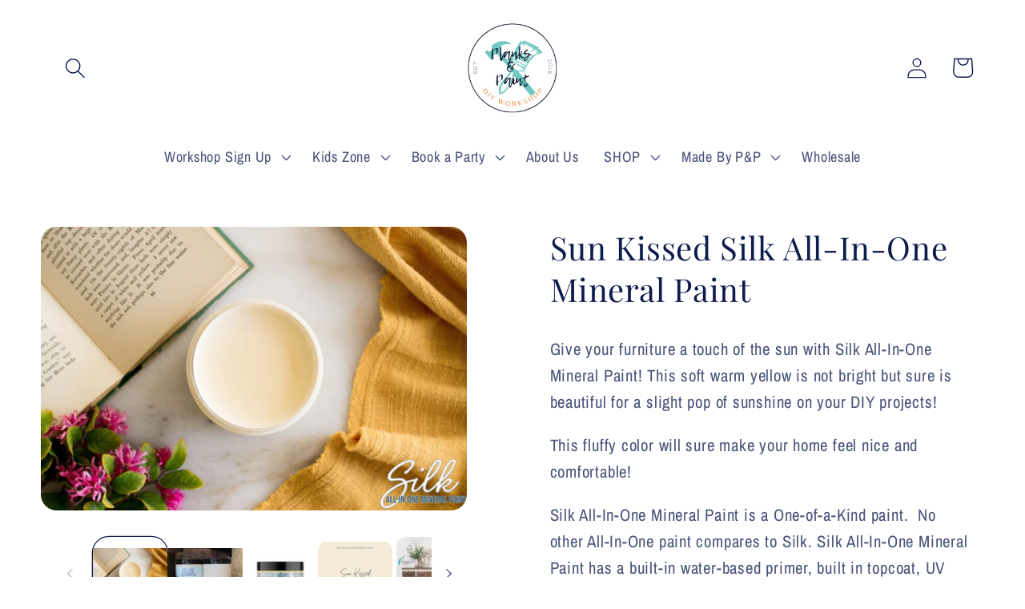

--- FILE ---
content_type: text/javascript; charset=utf-8
request_url: https://planksandpaint.com/products/sun-kissed-silk-all-in-one-mineral-paint.js
body_size: 1694
content:
{"id":7257573359705,"title":"Sun Kissed Silk All-In-One Mineral Paint","handle":"sun-kissed-silk-all-in-one-mineral-paint","description":"\u003cp\u003e\u003cspan\u003eGive your furniture a touch of the sun with Silk All-In-One Mineral Paint! This soft warm yellow is not bright but sure is beautiful for a slight pop of sunshine on your DIY projects!\u003c\/span\u003e\u003c\/p\u003e\n\u003cp\u003e\u003cspan\u003eThis fluffy color will sure make your home feel nice and comfortable!\u003c\/span\u003e\u003c\/p\u003e\n\u003cp\u003e\u003cspan\u003eSilk All-In-One Mineral Paint is a One-of-a-Kind paint.  No other All-In-One paint compares to Silk. Silk All-In-One Mineral Paint has a built-in water-based primer, built in topcoat, UV protection, water, mildew and grease resistant as well as scuff resistant.  All this plus the amazing durability makes Silk All-In-One Mineral the best choice for painting kitchen cabinets, bathroom cabinets as well as painting furniture.  Silk All-In-One Mineral paint is NOT a chalk paint.\u003c\/span\u003e\u003c\/p\u003e\n\u003cp\u003e\u003cspan\u003eSilk All-In-One Mineral Paint is also ideal on surfaces like laminate, vinyl, fabric, brick, plastic, glass, ceramic, stone, tiles or anything you can imagine. Just make sure to de-grease with \u003ca title=\"Pristine Clean\" href=\"https:\/\/planksandpaint.com\/products\/pristine-clean\" data-mce-href=\"https:\/\/planksandpaint.com\/products\/pristine-clean\"\u003ePristine Clean\u003c\/a\u003e and then a light scuff sand. \u003c\/span\u003e\u003c\/p\u003e\n\u003cp\u003e\u003cspan\u003eOur 16 oz. container will cover @ 60 to 80 sq. ft.\u003c\/span\u003e\u003c\/p\u003e\n\u003cp\u003e\u003cspan\u003e\u003cstrong\u003eDixie Belle Paint can be mixed and matched to create any custom color you can imagine!\u003c\/strong\u003e\u003c\/span\u003e\u003c\/p\u003e\n\u003cdiv\u003e\n\u003cstrong\u003e\u003c\/strong\u003e\u003cbr\u003e\n\u003c\/div\u003e\n\u003cdiv\u003e\n\u003cstrong\u003e\u003c\/strong\u003e\u003cbr\u003e\n\u003c\/div\u003e\n\u003cp data-mce-fragment=\"1\"\u003e\u003ca href=\"https:\/\/www.youtube.com\/playlist?list=PLWoML0ipF6Tj1byG7Ld3xEPcQcU5hIAB0\" class=\"donLinkBlue\" target=\"_blank\" data-mce-href=\"https:\/\/www.youtube.com\/playlist?list=PLWoML0ipF6Tj1byG7Ld3xEPcQcU5hIAB0\" data-mce-fragment=\"1\"\u003eLearn how to use Silk All-In-One Mineral Paint on YouTube!\u003c\/a\u003e\u003c\/p\u003e\n\u003cp data-mce-fragment=\"1\"\u003e \u003c\/p\u003e","published_at":"2023-03-14T20:16:42-06:00","created_at":"2023-03-14T20:16:42-06:00","vendor":"Dixie Belle","type":"","tags":["SILK"],"price":1095,"price_min":1095,"price_max":3895,"available":true,"price_varies":true,"compare_at_price":null,"compare_at_price_min":0,"compare_at_price_max":0,"compare_at_price_varies":false,"variants":[{"id":40437685583961,"title":"4 oz.","option1":"4 oz.","option2":null,"option3":null,"sku":"PP0003111","requires_shipping":true,"taxable":true,"featured_image":null,"available":true,"name":"Sun Kissed Silk All-In-One Mineral Paint - 4 oz.","public_title":"4 oz.","options":["4 oz."],"price":1095,"weight":454,"compare_at_price":null,"inventory_management":"shopify","barcode":"85583961","requires_selling_plan":false,"selling_plan_allocations":[]},{"id":40437685616729,"title":"16 oz.","option1":"16 oz.","option2":null,"option3":null,"sku":"PP0003111","requires_shipping":true,"taxable":true,"featured_image":null,"available":true,"name":"Sun Kissed Silk All-In-One Mineral Paint - 16 oz.","public_title":"16 oz.","options":["16 oz."],"price":2495,"weight":680,"compare_at_price":null,"inventory_management":"shopify","barcode":"85616729","requires_selling_plan":false,"selling_plan_allocations":[]},{"id":40437685649497,"title":"32 oz.","option1":"32 oz.","option2":null,"option3":null,"sku":"PP0003111","requires_shipping":true,"taxable":true,"featured_image":null,"available":true,"name":"Sun Kissed Silk All-In-One Mineral Paint - 32 oz.","public_title":"32 oz.","options":["32 oz."],"price":3895,"weight":907,"compare_at_price":null,"inventory_management":"shopify","barcode":"85649497","requires_selling_plan":false,"selling_plan_allocations":[]}],"images":["\/\/cdn.shopify.com\/s\/files\/1\/0039\/4566\/0505\/products\/Sunkissed.jpg?v=1678847009","\/\/cdn.shopify.com\/s\/files\/1\/0039\/4566\/0505\/products\/Sunkissed2.jpg?v=1678847009","\/\/cdn.shopify.com\/s\/files\/1\/0039\/4566\/0505\/products\/SunKissed4oz.png?v=1678847009","\/\/cdn.shopify.com\/s\/files\/1\/0039\/4566\/0505\/products\/SunKissed.png?v=1678846711","\/\/cdn.shopify.com\/s\/files\/1\/0039\/4566\/0505\/products\/silk-all-in-one-mineral-paint-sun-kissed-silk-paint__63632.jpg?v=1678846973"],"featured_image":"\/\/cdn.shopify.com\/s\/files\/1\/0039\/4566\/0505\/products\/Sunkissed.jpg?v=1678847009","options":[{"name":"Size","position":1,"values":["4 oz.","16 oz.","32 oz."]}],"url":"\/products\/sun-kissed-silk-all-in-one-mineral-paint","media":[{"alt":null,"id":23885791559769,"position":1,"preview_image":{"aspect_ratio":1.5,"height":1728,"width":2592,"src":"https:\/\/cdn.shopify.com\/s\/files\/1\/0039\/4566\/0505\/products\/Sunkissed.jpg?v=1678847009"},"aspect_ratio":1.5,"height":1728,"media_type":"image","src":"https:\/\/cdn.shopify.com\/s\/files\/1\/0039\/4566\/0505\/products\/Sunkissed.jpg?v=1678847009","width":2592},{"alt":null,"id":23885790937177,"position":2,"preview_image":{"aspect_ratio":1.5,"height":3456,"width":5184,"src":"https:\/\/cdn.shopify.com\/s\/files\/1\/0039\/4566\/0505\/products\/Sunkissed2.jpg?v=1678847009"},"aspect_ratio":1.5,"height":3456,"media_type":"image","src":"https:\/\/cdn.shopify.com\/s\/files\/1\/0039\/4566\/0505\/products\/Sunkissed2.jpg?v=1678847009","width":5184},{"alt":null,"id":23885790249049,"position":3,"preview_image":{"aspect_ratio":1.0,"height":1000,"width":1000,"src":"https:\/\/cdn.shopify.com\/s\/files\/1\/0039\/4566\/0505\/products\/SunKissed4oz.png?v=1678847009"},"aspect_ratio":1.0,"height":1000,"media_type":"image","src":"https:\/\/cdn.shopify.com\/s\/files\/1\/0039\/4566\/0505\/products\/SunKissed4oz.png?v=1678847009","width":1000},{"alt":null,"id":23885792542809,"position":4,"preview_image":{"aspect_ratio":1.193,"height":788,"width":940,"src":"https:\/\/cdn.shopify.com\/s\/files\/1\/0039\/4566\/0505\/products\/SunKissed.png?v=1678846711"},"aspect_ratio":1.193,"height":788,"media_type":"image","src":"https:\/\/cdn.shopify.com\/s\/files\/1\/0039\/4566\/0505\/products\/SunKissed.png?v=1678846711","width":940},{"alt":null,"id":23885802569817,"position":5,"preview_image":{"aspect_ratio":0.897,"height":1280,"width":1148,"src":"https:\/\/cdn.shopify.com\/s\/files\/1\/0039\/4566\/0505\/products\/silk-all-in-one-mineral-paint-sun-kissed-silk-paint__63632.jpg?v=1678846973"},"aspect_ratio":0.897,"height":1280,"media_type":"image","src":"https:\/\/cdn.shopify.com\/s\/files\/1\/0039\/4566\/0505\/products\/silk-all-in-one-mineral-paint-sun-kissed-silk-paint__63632.jpg?v=1678846973","width":1148}],"requires_selling_plan":false,"selling_plan_groups":[]}

--- FILE ---
content_type: text/javascript; charset=utf-8
request_url: https://planksandpaint.com/products/sun-kissed-silk-all-in-one-mineral-paint.js
body_size: 1234
content:
{"id":7257573359705,"title":"Sun Kissed Silk All-In-One Mineral Paint","handle":"sun-kissed-silk-all-in-one-mineral-paint","description":"\u003cp\u003e\u003cspan\u003eGive your furniture a touch of the sun with Silk All-In-One Mineral Paint! This soft warm yellow is not bright but sure is beautiful for a slight pop of sunshine on your DIY projects!\u003c\/span\u003e\u003c\/p\u003e\n\u003cp\u003e\u003cspan\u003eThis fluffy color will sure make your home feel nice and comfortable!\u003c\/span\u003e\u003c\/p\u003e\n\u003cp\u003e\u003cspan\u003eSilk All-In-One Mineral Paint is a One-of-a-Kind paint.  No other All-In-One paint compares to Silk. Silk All-In-One Mineral Paint has a built-in water-based primer, built in topcoat, UV protection, water, mildew and grease resistant as well as scuff resistant.  All this plus the amazing durability makes Silk All-In-One Mineral the best choice for painting kitchen cabinets, bathroom cabinets as well as painting furniture.  Silk All-In-One Mineral paint is NOT a chalk paint.\u003c\/span\u003e\u003c\/p\u003e\n\u003cp\u003e\u003cspan\u003eSilk All-In-One Mineral Paint is also ideal on surfaces like laminate, vinyl, fabric, brick, plastic, glass, ceramic, stone, tiles or anything you can imagine. Just make sure to de-grease with \u003ca title=\"Pristine Clean\" href=\"https:\/\/planksandpaint.com\/products\/pristine-clean\" data-mce-href=\"https:\/\/planksandpaint.com\/products\/pristine-clean\"\u003ePristine Clean\u003c\/a\u003e and then a light scuff sand. \u003c\/span\u003e\u003c\/p\u003e\n\u003cp\u003e\u003cspan\u003eOur 16 oz. container will cover @ 60 to 80 sq. ft.\u003c\/span\u003e\u003c\/p\u003e\n\u003cp\u003e\u003cspan\u003e\u003cstrong\u003eDixie Belle Paint can be mixed and matched to create any custom color you can imagine!\u003c\/strong\u003e\u003c\/span\u003e\u003c\/p\u003e\n\u003cdiv\u003e\n\u003cstrong\u003e\u003c\/strong\u003e\u003cbr\u003e\n\u003c\/div\u003e\n\u003cdiv\u003e\n\u003cstrong\u003e\u003c\/strong\u003e\u003cbr\u003e\n\u003c\/div\u003e\n\u003cp data-mce-fragment=\"1\"\u003e\u003ca href=\"https:\/\/www.youtube.com\/playlist?list=PLWoML0ipF6Tj1byG7Ld3xEPcQcU5hIAB0\" class=\"donLinkBlue\" target=\"_blank\" data-mce-href=\"https:\/\/www.youtube.com\/playlist?list=PLWoML0ipF6Tj1byG7Ld3xEPcQcU5hIAB0\" data-mce-fragment=\"1\"\u003eLearn how to use Silk All-In-One Mineral Paint on YouTube!\u003c\/a\u003e\u003c\/p\u003e\n\u003cp data-mce-fragment=\"1\"\u003e \u003c\/p\u003e","published_at":"2023-03-14T20:16:42-06:00","created_at":"2023-03-14T20:16:42-06:00","vendor":"Dixie Belle","type":"","tags":["SILK"],"price":1095,"price_min":1095,"price_max":3895,"available":true,"price_varies":true,"compare_at_price":null,"compare_at_price_min":0,"compare_at_price_max":0,"compare_at_price_varies":false,"variants":[{"id":40437685583961,"title":"4 oz.","option1":"4 oz.","option2":null,"option3":null,"sku":"PP0003111","requires_shipping":true,"taxable":true,"featured_image":null,"available":true,"name":"Sun Kissed Silk All-In-One Mineral Paint - 4 oz.","public_title":"4 oz.","options":["4 oz."],"price":1095,"weight":454,"compare_at_price":null,"inventory_management":"shopify","barcode":"85583961","requires_selling_plan":false,"selling_plan_allocations":[]},{"id":40437685616729,"title":"16 oz.","option1":"16 oz.","option2":null,"option3":null,"sku":"PP0003111","requires_shipping":true,"taxable":true,"featured_image":null,"available":true,"name":"Sun Kissed Silk All-In-One Mineral Paint - 16 oz.","public_title":"16 oz.","options":["16 oz."],"price":2495,"weight":680,"compare_at_price":null,"inventory_management":"shopify","barcode":"85616729","requires_selling_plan":false,"selling_plan_allocations":[]},{"id":40437685649497,"title":"32 oz.","option1":"32 oz.","option2":null,"option3":null,"sku":"PP0003111","requires_shipping":true,"taxable":true,"featured_image":null,"available":true,"name":"Sun Kissed Silk All-In-One Mineral Paint - 32 oz.","public_title":"32 oz.","options":["32 oz."],"price":3895,"weight":907,"compare_at_price":null,"inventory_management":"shopify","barcode":"85649497","requires_selling_plan":false,"selling_plan_allocations":[]}],"images":["\/\/cdn.shopify.com\/s\/files\/1\/0039\/4566\/0505\/products\/Sunkissed.jpg?v=1678847009","\/\/cdn.shopify.com\/s\/files\/1\/0039\/4566\/0505\/products\/Sunkissed2.jpg?v=1678847009","\/\/cdn.shopify.com\/s\/files\/1\/0039\/4566\/0505\/products\/SunKissed4oz.png?v=1678847009","\/\/cdn.shopify.com\/s\/files\/1\/0039\/4566\/0505\/products\/SunKissed.png?v=1678846711","\/\/cdn.shopify.com\/s\/files\/1\/0039\/4566\/0505\/products\/silk-all-in-one-mineral-paint-sun-kissed-silk-paint__63632.jpg?v=1678846973"],"featured_image":"\/\/cdn.shopify.com\/s\/files\/1\/0039\/4566\/0505\/products\/Sunkissed.jpg?v=1678847009","options":[{"name":"Size","position":1,"values":["4 oz.","16 oz.","32 oz."]}],"url":"\/products\/sun-kissed-silk-all-in-one-mineral-paint","media":[{"alt":null,"id":23885791559769,"position":1,"preview_image":{"aspect_ratio":1.5,"height":1728,"width":2592,"src":"https:\/\/cdn.shopify.com\/s\/files\/1\/0039\/4566\/0505\/products\/Sunkissed.jpg?v=1678847009"},"aspect_ratio":1.5,"height":1728,"media_type":"image","src":"https:\/\/cdn.shopify.com\/s\/files\/1\/0039\/4566\/0505\/products\/Sunkissed.jpg?v=1678847009","width":2592},{"alt":null,"id":23885790937177,"position":2,"preview_image":{"aspect_ratio":1.5,"height":3456,"width":5184,"src":"https:\/\/cdn.shopify.com\/s\/files\/1\/0039\/4566\/0505\/products\/Sunkissed2.jpg?v=1678847009"},"aspect_ratio":1.5,"height":3456,"media_type":"image","src":"https:\/\/cdn.shopify.com\/s\/files\/1\/0039\/4566\/0505\/products\/Sunkissed2.jpg?v=1678847009","width":5184},{"alt":null,"id":23885790249049,"position":3,"preview_image":{"aspect_ratio":1.0,"height":1000,"width":1000,"src":"https:\/\/cdn.shopify.com\/s\/files\/1\/0039\/4566\/0505\/products\/SunKissed4oz.png?v=1678847009"},"aspect_ratio":1.0,"height":1000,"media_type":"image","src":"https:\/\/cdn.shopify.com\/s\/files\/1\/0039\/4566\/0505\/products\/SunKissed4oz.png?v=1678847009","width":1000},{"alt":null,"id":23885792542809,"position":4,"preview_image":{"aspect_ratio":1.193,"height":788,"width":940,"src":"https:\/\/cdn.shopify.com\/s\/files\/1\/0039\/4566\/0505\/products\/SunKissed.png?v=1678846711"},"aspect_ratio":1.193,"height":788,"media_type":"image","src":"https:\/\/cdn.shopify.com\/s\/files\/1\/0039\/4566\/0505\/products\/SunKissed.png?v=1678846711","width":940},{"alt":null,"id":23885802569817,"position":5,"preview_image":{"aspect_ratio":0.897,"height":1280,"width":1148,"src":"https:\/\/cdn.shopify.com\/s\/files\/1\/0039\/4566\/0505\/products\/silk-all-in-one-mineral-paint-sun-kissed-silk-paint__63632.jpg?v=1678846973"},"aspect_ratio":0.897,"height":1280,"media_type":"image","src":"https:\/\/cdn.shopify.com\/s\/files\/1\/0039\/4566\/0505\/products\/silk-all-in-one-mineral-paint-sun-kissed-silk-paint__63632.jpg?v=1678846973","width":1148}],"requires_selling_plan":false,"selling_plan_groups":[]}